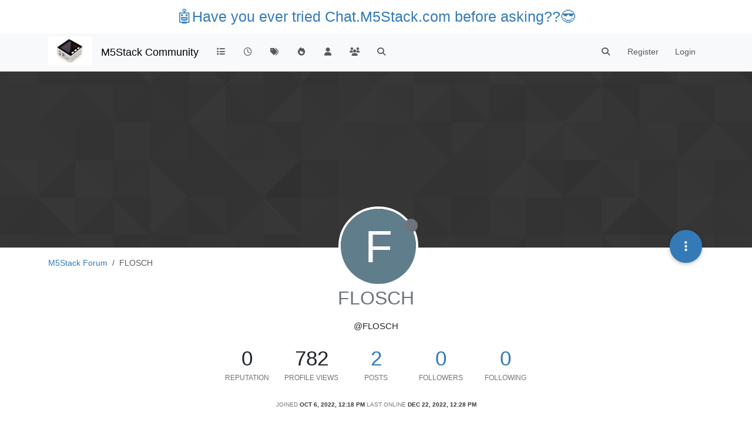

--- FILE ---
content_type: text/html; charset=utf-8
request_url: https://community.m5stack.com/user/flosch
body_size: 14333
content:
<!DOCTYPE html>
<html lang="en-US" data-dir="ltr" style="direction: ltr;">
<head>
	<title>FLOSCH | M5Stack Community</title>
	<meta name="viewport" content="width&#x3D;device-width, initial-scale&#x3D;1.0" />
	<meta name="content-type" content="text/html; charset=UTF-8" />
	<meta name="apple-mobile-web-app-capable" content="yes" />
	<meta name="mobile-web-app-capable" content="yes" />
	<meta property="og:site_name" content="M5Stack Community" />
	<meta name="msapplication-badge" content="frequency=30; polling-uri=https://community.m5stack.com/sitemap.xml" />
	<meta name="theme-color" content="#ffffff" />
	<meta name="msapplication-square150x150logo" content="/assets/uploads/system/site-logo.jpg" />
	<meta name="title" content="FLOSCH" />
	<meta name="description" />
	<meta property="og:title" content="FLOSCH" />
	<meta property="og:description" />
	<meta property="og:image" content="https://community.m5stack.com/assets/uploads/system/site-logo.jpg" />
	<meta property="og:image:url" content="https://community.m5stack.com/assets/uploads/system/site-logo.jpg" />
	<meta property="og:image:width" content="undefined" />
	<meta property="og:image:height" content="undefined" />
	<meta property="og:url" content="https://community.m5stack.com/user/flosch" />
	
	<link rel="stylesheet" type="text/css" href="/assets/client.css?v=rae4s5j9rp0" />
	<link rel="icon" type="image/x-icon" href="/assets/uploads/system/favicon.ico?v&#x3D;rae4s5j9rp0" />
	<link rel="manifest" href="/manifest.webmanifest" crossorigin="use-credentials" />
	<link rel="search" type="application/opensearchdescription+xml" title="M5Stack Community" href="/osd.xml" />
	<link rel="prefetch" href="/assets/src/modules/composer.js?v&#x3D;rae4s5j9rp0" />
	<link rel="prefetch" href="/assets/src/modules/composer/uploads.js?v&#x3D;rae4s5j9rp0" />
	<link rel="prefetch" href="/assets/src/modules/composer/drafts.js?v&#x3D;rae4s5j9rp0" />
	<link rel="prefetch" href="/assets/src/modules/composer/tags.js?v&#x3D;rae4s5j9rp0" />
	<link rel="prefetch" href="/assets/src/modules/composer/categoryList.js?v&#x3D;rae4s5j9rp0" />
	<link rel="prefetch" href="/assets/src/modules/composer/resize.js?v&#x3D;rae4s5j9rp0" />
	<link rel="prefetch" href="/assets/src/modules/composer/autocomplete.js?v&#x3D;rae4s5j9rp0" />
	<link rel="prefetch" href="/assets/templates/composer.tpl?v&#x3D;rae4s5j9rp0" />
	<link rel="prefetch" href="/assets/language/en-US/topic.json?v&#x3D;rae4s5j9rp0" />
	<link rel="prefetch" href="/assets/language/en-US/modules.json?v&#x3D;rae4s5j9rp0" />
	<link rel="prefetch" href="/assets/language/en-US/tags.json?v&#x3D;rae4s5j9rp0" />
	<link rel="prefetch stylesheet" href="/assets/plugins/nodebb-plugin-markdown/styles/default.css" />
	<link rel="prefetch" href="/assets/language/en-US/markdown.json?v&#x3D;rae4s5j9rp0" />
	

	<script>
		var config = JSON.parse('{"relative_path":"","upload_url":"/assets/uploads","asset_base_url":"/assets","assetBaseUrl":"/assets","siteTitle":"M5Stack Community","browserTitle":"M5Stack Community","titleLayout":"&#123;pageTitle&#125; | &#123;browserTitle&#125;","showSiteTitle":true,"maintenanceMode":false,"postQueue":1,"minimumTitleLength":3,"maximumTitleLength":255,"minimumPostLength":2,"maximumPostLength":32767,"minimumTagsPerTopic":0,"maximumTagsPerTopic":5,"minimumTagLength":3,"maximumTagLength":15,"undoTimeout":10000,"useOutgoingLinksPage":false,"allowGuestHandles":false,"allowTopicsThumbnail":false,"usePagination":false,"disableChat":false,"disableChatMessageEditing":false,"maximumChatMessageLength":1000,"socketioTransports":["polling","websocket"],"socketioOrigins":"*:*","websocketAddress":"","maxReconnectionAttempts":5,"reconnectionDelay":1500,"topicsPerPage":20,"postsPerPage":20,"maximumFileSize":2048,"theme:id":"nodebb-theme-persona","theme:src":"","defaultLang":"en-US","userLang":"en-US","loggedIn":false,"uid":-1,"cache-buster":"v=rae4s5j9rp0","topicPostSort":"oldest_to_newest","categoryTopicSort":"recently_replied","csrf_token":false,"searchEnabled":true,"searchDefaultInQuick":"titles","bootswatchSkin":"","composer:showHelpTab":true,"enablePostHistory":true,"timeagoCutoff":30,"timeagoCodes":["af","am","ar","az-short","az","be","bg","bs","ca","cs","cy","da","de-short","de","dv","el","en-short","en","es-short","es","et","eu","fa-short","fa","fi","fr-short","fr","gl","he","hr","hu","hy","id","is","it-short","it","ja","jv","ko","ky","lt","lv","mk","nl","no","pl","pt-br-short","pt-br","pt-short","pt","ro","rs","ru","rw","si","sk","sl","sq","sr","sv","th","tr-short","tr","uk","ur","uz","vi","zh-CN","zh-TW"],"cookies":{"enabled":false,"message":"[[global:cookies.message]]","dismiss":"[[global:cookies.accept]]","link":"[[global:cookies.learn-more]]","link_url":"https:&#x2F;&#x2F;www.cookiesandyou.com"},"thumbs":{"size":512},"iconBackgrounds":["#f44336","#e91e63","#9c27b0","#673ab7","#3f51b5","#2196f3","#009688","#1b5e20","#33691e","#827717","#e65100","#ff5722","#795548","#607d8b"],"emailPrompt":1,"useragent":{"isYaBrowser":false,"isAuthoritative":true,"isMobile":false,"isMobileNative":false,"isTablet":false,"isiPad":false,"isiPod":false,"isiPhone":false,"isiPhoneNative":false,"isAndroid":false,"isAndroidNative":false,"isBlackberry":false,"isOpera":false,"isIE":false,"isEdge":false,"isIECompatibilityMode":false,"isSafari":false,"isFirefox":false,"isWebkit":false,"isChrome":true,"isKonqueror":false,"isOmniWeb":false,"isSeaMonkey":false,"isFlock":false,"isAmaya":false,"isPhantomJS":false,"isEpiphany":false,"isDesktop":true,"isWindows":false,"isLinux":false,"isLinux64":false,"isMac":true,"isChromeOS":false,"isBada":false,"isSamsung":false,"isRaspberry":false,"isBot":false,"isCurl":false,"isAndroidTablet":false,"isWinJs":false,"isKindleFire":false,"isSilk":false,"isCaptive":false,"isSmartTV":false,"isUC":false,"isFacebook":false,"isAlamoFire":false,"isElectron":false,"silkAccelerated":false,"browser":"Chrome","version":"131.0.0.0","os":"OS X","platform":"Apple Mac","geoIp":{},"source":"Mozilla/5.0 (Macintosh; Intel Mac OS X 10_15_7) AppleWebKit/537.36 (KHTML, like Gecko) Chrome/131.0.0.0 Safari/537.36; ClaudeBot/1.0; +claudebot@anthropic.com)","isWechat":false},"fontawesome":{"pro":false,"styles":["solid","brands","regular"],"version":"6.5.2"},"acpLang":"undefined","topicSearchEnabled":false,"disableCustomUserSkins":false,"defaultBootswatchSkin":"","hideSubCategories":false,"hideCategoryLastPost":false,"enableQuickReply":false,"composer-default":{},"markdown":{"highlight":1,"hljsLanguages":["common"],"theme":"default.css","defaultHighlightLanguage":"","externalMark":false},"spam-be-gone":{}}');
		var app = {
			user: JSON.parse('{"uid":0,"username":"Guest","displayname":"Guest","userslug":"","fullname":"Guest","email":"","icon:text":"?","icon:bgColor":"#aaa","groupTitle":"","groupTitleArray":[],"status":"offline","reputation":0,"email:confirmed":false,"unreadData":{"":{},"new":{},"watched":{},"unreplied":{}},"isAdmin":false,"isGlobalMod":false,"isMod":false,"privileges":{"chat":false,"chat:privileged":false,"upload:post:image":false,"upload:post:file":false,"signature":false,"invite":false,"group:create":false,"search:content":false,"search:users":false,"search:tags":false,"view:users":true,"view:tags":true,"view:groups":true,"local:login":false,"ban":false,"mute":false,"view:users:info":false},"blocks":[],"timeagoCode":"en","offline":true,"lastRoomId":null,"isEmailConfirmSent":false}')
		};

		document.documentElement.style.setProperty('--panel-offset', `${localStorage.getItem('panelOffset') || 0}px`);
	</script>

	
	<head>
    <meta name="viewport" content="width=device-width, initial-scale=1.0">
    <style>
        .center {
            font-size: 25px;
            text-align: center;
            margin-top: 10px;
            margin-bottom: 10px;
        }
    </style>
</head>
<body>

<div class="center">
    <a href="https://chat.m5stack.com">🤖Have you ever tried Chat.M5Stack.com before asking??😎</a>
</div>

</body>

	
	
</head>

<body class="page-user page-user-flosch template-account-profile page-status-200 theme-persona user-guest skin-noskin">
	<nav id="menu" class="slideout-menu hidden">
		<section class="menu-section" data-section="navigation">
	<ul class="menu-section-list text-bg-dark"></ul>
</section>


	</nav>
	<nav id="chats-menu" class="slideout-menu hidden">
		
	</nav>

	<main id="panel" class="slideout-panel">
		<nav class="navbar sticky-top navbar-expand-lg bg-light header border-bottom py-0" id="header-menu" component="navbar">
			<div class="container justify-content-start flex-nowrap">
							<div class="d-flex align-items-center me-auto" style="min-width: 0px;">
				<button type="button" class="navbar-toggler border-0" id="mobile-menu">
					<i class="fa fa-lg fa-fw fa-bars unread-count" ></i>
					<span component="unread/icon" class="notification-icon fa fa-fw fa-book unread-count" data-content="0" data-unread-url="/unread"></span>
				</button>
				<div class="d-inline-flex align-items-center" style="min-width: 0px;">
					
					<a class="navbar-brand" href="http://www.m5stack.com/">
						<img alt="" class=" forum-logo d-inline-block align-text-bottom" src="/assets/uploads/system/site-logo.jpg?v=rae4s5j9rp0" />
					</a>
					
					
					<a class="navbar-brand text-truncate" href="/">
						M5Stack Community
					</a>
					
				</div>
			</div>

			
			<div class="navbar-search visible-xs">
				<form action="/search" method="GET">
					<button type="button" class="btn btn-link"><i class="fa fa-lg fa-fw fa-search" title="Search"></i></button>
					<input autocomplete="off" type="text" class="form-control hidden" name="term" placeholder="Search"/>
					<button class="btn btn-primary hidden" type="submit"></button>
					<input type="text" class="hidden" name="in" value="titles" />
				</form>
				<div class="quick-search-container dropdown-menu d-block mt-2 hidden">
					<div class="quick-search-results-container"></div>
				</div>
			</div>
			

			

			<div component="navbar/title" class="visible-xs hidden">
				<span></span>
			</div>

			<div id="nav-dropdown" class="collapse navbar-collapse d-none d-lg-block">
				<ul id="main-nav" class="navbar-nav me-auto mb-2 mb-lg-0">
					
					
					<li class="nav-item " title="Categories">
						<a class="nav-link navigation-link "
						 href="&#x2F;categories" >
							
							<i class="fa fa-fw fa-list" data-content=""></i>
							
							
							<span class="visible-xs-inline">Categories</span>
							
							
						</a>
						
					</li>
					
					
					
					<li class="nav-item " title="Recent">
						<a class="nav-link navigation-link "
						 href="&#x2F;recent" >
							
							<i class="fa fa-fw fa-clock-o" data-content=""></i>
							
							
							<span class="visible-xs-inline">Recent</span>
							
							
						</a>
						
					</li>
					
					
					
					<li class="nav-item " title="Tags">
						<a class="nav-link navigation-link "
						 href="&#x2F;tags" >
							
							<i class="fa fa-fw fa-tags" data-content=""></i>
							
							
							<span class="visible-xs-inline">Tags</span>
							
							
						</a>
						
					</li>
					
					
					
					<li class="nav-item " title="Popular">
						<a class="nav-link navigation-link "
						 href="&#x2F;popular" >
							
							<i class="fa fa-fw fa-fire" data-content=""></i>
							
							
							<span class="visible-xs-inline">Popular</span>
							
							
						</a>
						
					</li>
					
					
					
					<li class="nav-item " title="Users">
						<a class="nav-link navigation-link "
						 href="&#x2F;users" >
							
							<i class="fa fa-fw fa-user" data-content=""></i>
							
							
							<span class="visible-xs-inline">Users</span>
							
							
						</a>
						
					</li>
					
					
					
					<li class="nav-item " title="Groups">
						<a class="nav-link navigation-link "
						 href="&#x2F;groups" >
							
							<i class="fa fa-fw fa-group" data-content=""></i>
							
							
							<span class="visible-xs-inline">Groups</span>
							
							
						</a>
						
					</li>
					
					
					
					<li class="nav-item " title="Search">
						<a class="nav-link navigation-link "
						 href="&#x2F;search" >
							
							<i class="fa fa-fw fa-search" data-content=""></i>
							
							
							<span class="visible-xs-inline">Search</span>
							
							
						</a>
						
					</li>
					
					
				</ul>
				<ul class="navbar-nav mb-2 mb-lg-0 hidden-xs">
					<li class="nav-item">
						<a href="#" id="reconnect" class="nav-link hide" title="Looks like your connection to M5Stack Community was lost, please wait while we try to reconnect.">
							<i class="fa fa-check"></i>
						</a>
					</li>
				</ul>
				
				<div class="navbar-nav mb-2 mb-lg-0 position-relative">
					<form component="search/form" id="search-form" class="d-flex justify-content-end align-items-center" role="search" method="GET">
	<div component="search/fields" class="hidden" id="search-fields">
		<div class="input-group flex-nowrap">
			<input autocomplete="off" type="text" class="form-control" placeholder="Search" name="query" value="">

			<a href="/search" class="btn btn-outline-secondary" aria-label="Type to search">
				<i class="fa fa-gears fa-fw"></i>
			</a>
		</div>

		<div id="quick-search-container" class="quick-search-container dropdown-menu d-block mt-2 hidden">
			<div class="form-check filter-category mb-2 ms-4">
				<input class="form-check-input" type="checkbox" checked>
				<label class="form-check-label name"></label>
			</div>

			<div class="text-center loading-indicator"><i class="fa fa-spinner fa-spin"></i></div>
			<div class="quick-search-results-container"></div>
		</div>
		<button type="submit" class="btn btn-outline-secondary hide">Search</button>
	</div>

	<div id="" class="nav-item"><a component="search/button" id="search-button" href="#" class="nav-link"><i class="fa fa-search fa-fw" title="Search"></i></a></div>
</form>

				</div>
				

				
				
				<ul id="logged-out-menu" class="navbar-nav me-0 mb-2 mb-lg-0 align-items-center">
					
					<li class="nav-item">
						<a class="nav-link" href="/register">
							<i class="fa fa-pencil fa-fw d-inline-block d-sm-none"></i>
							<span>Register</span>
						</a>
					</li>
					
					<li class="nav-item">
						<a class="nav-link" href="/login">
							<i class="fa fa-sign-in fa-fw d-inline-block d-sm-none"></i>
							<span>Login</span>
						</a>
					</li>
				</ul>
				
				
			</div>

			</div>
		</nav>
		<script>
			const rect = document.getElementById('header-menu').getBoundingClientRect();
			const offset = Math.max(0, rect.bottom);
			document.documentElement.style.setProperty('--panel-offset', offset + `px`);
		</script>
		<div class="container pt-3" id="content">
		<noscript>
    <div class="alert alert-danger">
        <p>
            Your browser does not seem to support JavaScript. As a result, your viewing experience will be diminished, and you have been placed in <strong>read-only mode</strong>.
        </p>
        <p>
            Please download a browser that supports JavaScript, or enable it if it's disabled (i.e. NoScript).
        </p>
    </div>
</noscript>
		
<div class="account">
	
<ol class="breadcrumb" itemscope="itemscope" itemprop="breadcrumb" itemtype="http://schema.org/BreadcrumbList">
	
	<li itemscope="itemscope" itemprop="itemListElement" itemtype="http://schema.org/ListItem" class="breadcrumb-item ">
		<meta itemprop="position" content="0" />
		<a href="https://community.m5stack.com" itemprop="item">
			<span itemprop="name">
				M5Stack Forum
				
			</span>
		</a>
	</li>
	
	<li component="breadcrumb/current" itemscope="itemscope" itemprop="itemListElement" itemtype="http://schema.org/ListItem" class="breadcrumb-item active">
		<meta itemprop="position" content="1" />
		
			<span itemprop="name">
				FLOSCH
				
				
				
				
			</span>
		
	</li>
	
</ol>



	<div data-widget-area="header">
		
	</div>

	<div class="cover" component="account/cover" style="background-image: url(/assets/images/cover-default.png); background-position: 50% 50%;">
		<div class="avatar-wrapper" data-uid="26963">
			
			<div class="avatar avatar-rounded" style="background-color: #607d8b; --avatar-size: 128px;" title="FLOSCH">F</div>
			
			<i component="user/status" class="fa fa-circle status offline" title="Offline"></i>

			
		</div>

		<div class="container">
			<div class="btn-group account-fab bottom-sheet">
	<button type="button" class="persona-fab dropdown-toggle" data-bs-toggle="dropdown" aria-haspopup="true" aria-expanded="false">
		<i class="fa fa-ellipsis-v"></i>
	</button>
	<ul class="dropdown-menu dropdown-menu-end account-sub-links" role="menu">
		
		<li>
			<a class="dropdown-item" href="/user/flosch" class="d-inline-block" id="profile" role="menuitem">Profile</a>
		</li>
		

		
		
		
		
		
		

		<li role="separator" class="dropdown-divider"></li>
		<li><a class="dropdown-item d-flex justify-content-between align-items-center" href="/user/flosch/following" role="menuitem">Following <span class="badge bg-secondary rounded-pill ms-2" title="0">0</span></a></li>
		<li><a class="dropdown-item d-flex justify-content-between align-items-center" href="/user/flosch/followers" role="menuitem">Followers <span class="badge bg-secondary rounded-pill ms-2" title="0">0</span></a></li>
		
		<li role="separator" class="dropdown-divider"></li>
		<li><a class="dropdown-item d-flex justify-content-between align-items-center" href="/user/flosch/topics" role="menuitem">Topics <span class="badge bg-secondary rounded-pill ms-2" title="2">2</span></a></li>
		<li><a class="dropdown-item d-flex justify-content-between align-items-center" href="/user/flosch/posts" role="menuitem">Posts <span class="badge bg-secondary rounded-pill ms-2" title="2">2</span></a></li>
		
		<li><a class="dropdown-item d-flex justify-content-between align-items-center" href="/user/flosch/best" role="menuitem">Best <span class="badge bg-secondary rounded-pill ms-2" title="0">0</span></a></li>
		<li><a class="dropdown-item d-flex justify-content-between align-items-center" href="/user/flosch/controversial" role="menuitem">Controversial <span class="badge bg-secondary rounded-pill ms-2" title="0">0</span></a></li>
		
		<li><a class="dropdown-item d-flex justify-content-between align-items-center" href="/user/flosch/groups" role="menuitem">Groups <span class="badge bg-secondary rounded-pill ms-2" title="0">0</span></a></li>

		

		
	</ul>
</div>


			
			
			
		</div>
	</div>


<div class="profile row">
	<h1 class="fullname">FLOSCH</h1>
	<div class="d-flex gap-2 justify-content-center mb-2" component="user/badges"></div>
	<h2 class="username">@FLOSCH</h2>
	

	

	

	<div class="account-stats">
		
		<div class="stat">
			<div title="0">0</div>
			<span class="stat-label">Reputation</span>
		</div>
		

		<div class="stat">
			<div title="782">782</div>
			<span class="stat-label">Profile views</span>
		</div>

		<div class="stat">
			<div><a title="2" href="/user/flosch/posts">2</a></div>
			<span class="stat-label">Posts</span>
		</div>

		<div class="stat">
			<div><a title="0" href="/user/flosch/followers">0</a></div>
			<span class="stat-label">Followers</span>
		</div>

		<div class="stat">
			<div><a title="0" href="/user/flosch/following">0</a></div>
			<span class="stat-label">Following</span>
		</div>
	</div>

	<div class="text-center profile-meta">
		<span>Joined</span>
		<strong class="timeago" title="2022-10-06T12:18:09.283Z"></strong>

		<span>Last Online</span>
		<strong class="timeago" title="2022-12-22T12:28:44.582Z"></strong><br />

		

		

		

		
	</div>
</div>


<hr />

<div class="row">
	<div class="col-12 account-block hidden">
		<div class="account-picture-block text-center">
			<span>
				<span class="account-username"> FLOSCH</span>
			</span>

			
			<a component="account/unfollow" href="#" class="btn btn-outline-secondary hide">Unfollow</a>
			<a component="account/follow" href="#" class="btn btn-primary">Follow</a>
			
		</div>
	</div>
</div>





<div class="row">
	
	
	<div class="col-lg-12 col-12">
		<h1>Latest posts made by FLOSCH</h1>
		<div class="col-12">
			<ul component="posts" class="posts-list list-unstyled">
			
			<li component="post" class="posts-list-item row" data-pid="19630" data-uid="26963">
    <div class="col-lg-11 col-sm-10 col-9 post-body">
        <a class="topic-title" href="/post/19630">
            M5 Station Battery version doesn&#x27;t last this long
        </a>

        <div component="post/content" class="content">
            <p dir="auto">Hi all,</p>
<p dir="auto">I'm using the M5 Station Battery Version. Attached i have the Co2/temp/Hum sensor.<br />
The case is to connect to a WIFI, make a connection to MQTT Broker then read the actual values from the sensor. After this i put the device in deep sleep mode with following command "M5.Axp.DeepSleep(SLEEP_SEC(60));".<br />
This tasks take about 5 seconds then the Station goes to deep sleep.</p>
<p dir="auto">This all works fine when is plugged in to power supply but when i run the Station without supply the battery doesn't even last over night. Further i can see in the MQTT Broker that not always the 60 seconds take place.</p>
<p dir="auto">So i published the batterylevel too, that i can see what going on but there is always the value 100 (fully charged).<br />
The batteries are the original ones and the Station was plugged during working hours through USB Port.</p>
<p dir="auto">Does everyone know if I'm doing things wrong?</p>
<p dir="auto">Here is the code.</p>
<p dir="auto">#include &lt;TinyGPSPlus.h&gt;<br />
#include &lt;ETH.h&gt;<br />
#include &lt;dummy.h&gt;<br />
#include &lt;EEPROM.h&gt;<br />
#include &lt;M5Station.h&gt;<br />
#include &lt;I2C_AXP192.h&gt;<br />
#include &lt;WiFi.h&gt;<br />
#include &lt;PubSubClient.h&gt;<br />
#include &lt;SensirionI2CScd4x.h&gt;</p>
<p dir="auto">// Hardware definitions<br />
SensirionI2CScd4x Co2Sensor;<br />
// TinyGPSPlus gps;<br />
// HardwareSerial GPSRAW(2);</p>
<p dir="auto">// Network details<br />
const char *ssid = "ssid";<br />
const char *wifi_password = "password";</p>
<p dir="auto">// MQTT broker<br />
const char *mqtt_server = "IP Address";<br />
const char *mqtt_topic_temp = "M5/Temperature";<br />
const char *mqtt_topic_co2 = "M5/co2";<br />
const char *mqtt_topic_humidity = "M5/Humidity";<br />
const char *mqtt_topic_batterylevel = "M5/Batterylevel";<br />
const char *mqtt_topic_batteryPower = "M5/BatteryPower";<br />
const char *mqtt_topic_batterycurrent = "M5/Batterycurrent";<br />
const char *mqtt_topic_batteryvoltage = "M5/Batteryvoltage";<br />
const char *mqtt_username = "username";<br />
const char *mqtt_password = "password";<br />
const char *mqtt_client_id = "KRL";</p>
<p dir="auto">// Variables</p>
<p dir="auto">uint8_t batterylevel = M5.Axp.GetBatteryLevel();<br />
float batterypower = M5.Axp.GetBatPower();<br />
float batteryvoltage = M5.Axp.GetBatVoltage();<br />
float batterycurrent = M5.Axp.GetBatCurrent();</p>
<p dir="auto">WiFiClient wifi_client;<br />
PubSubClient client(mqtt_server, 1883, wifi_client);</p>
<p dir="auto">void setup()<br />
{<br />
M5.begin(115200);<br />
M5.Axp.begin();<br />
delay(1000);</p>
<pre><code>M5.Lcd.setTextFont(4);
M5.Lcd.drawString(String(batterylevel), 110, 0);
M5.Lcd.drawString(String(batterypower), 160, 20);
M5.Lcd.drawString(String(batteryvoltage), 160, 40);
M5.Lcd.drawString(String(batterycurrent), 160, 60);
uint16_t error;
char errorMessage[256];
Co2Sensor.begin(Wire);
// stop potentially previously started measurement
error = Co2Sensor.stopPeriodicMeasurement();
if (error)
{
    Serial.print("Error trying to execute stopPeriodicMeasurement(): ");
    errorToString(error, errorMessage, 256);
    Serial.println(errorMessage);
}

// Start Measurement
error = Co2Sensor.startPeriodicMeasurement();
if (error)
{
    Serial.print("Error trying to execute startPeriodicMeasurement(): ");
    errorToString(error, errorMessage, 256);
    Serial.println(errorMessage);
}
Serial.println("Waiting for first measurement... (5 sec)");

connect_to_wifi();
connect_to_mqtt();
delay(3000);
get_data_and_publish();
disconnect_wifi_MQTT();
sleepy();
</code></pre>
<p dir="auto">}<br />
void loop()<br />
{<br />
}<br />
void sleepy()<br />
{</p>
<pre><code>Serial.println("Going to sleep...");
delay(1000);
M5.Axp.DeepSleep(SLEEP_SEC(60));
</code></pre>
<p dir="auto">}<br />
void disconnect_wifi_MQTT()<br />
{</p>
<pre><code>WiFi.disconnect();
delay(1000);
client.disconnect();
Serial.println("WIFI and MQTT disconnected");
</code></pre>
<p dir="auto">}<br />
void get_data_and_publish()<br />
{<br />
uint16_t error;<br />
char errorMessage[256];<br />
delay(100);<br />
// Read Measurement<br />
uint16_t co2_measured = 0;<br />
float temperature_measured = 0.0f;<br />
float humidity_measured = 0.0f;<br />
bool isDataReady = false;<br />
Serial.println("Start measuring....");<br />
error = Co2Sensor.getDataReadyFlag(isDataReady);<br />
if (error)<br />
{<br />
M5.Lcd.print("Error trying to execute readMeasurement(): ");<br />
errorToString(error, errorMessage, 256);<br />
Serial.println(errorMessage);<br />
return;<br />
}<br />
if (!isDataReady)<br />
{<br />
Serial.println("Data isnt ready!");<br />
get_data_and_publish();<br />
return;<br />
}<br />
error = Co2Sensor.readMeasurement(co2_measured, temperature_measured, humidity_measured);<br />
if (error)<br />
{<br />
M5.Lcd.print("Error trying to execute readMeasurement(): ");<br />
errorToString(error, errorMessage, 256);<br />
Serial.println(errorMessage);<br />
}<br />
else if (co2_measured == 0)<br />
{<br />
Serial.println("Invalid sample detected, skipping.");<br />
}<br />
else<br />
{<br />
Serial.println("Show Measurement");<br />
M5.Lcd.setCursor(0, 35);<br />
M5.Lcd.printf("Co2:%d\n", co2_measured);<br />
M5.Lcd.printf("Temp.:%f\n", temperature_measured);<br />
M5.Lcd.printf("Humidity:%f\n", humidity_measured);<br />
String valuesToSend_temp = String(temperature_measured);<br />
String valuesToSend_co2 = String(co2_measured);<br />
String valuesToSend_humidity = String(humidity_measured);<br />
String valuesToSend_batterylevel = String(batterylevel);<br />
String valuesToSend_batteryPower = String(batterypower);<br />
String valuesToSend_batteryvoltage = String(batteryvoltage);<br />
String valuesToSend_batterycurrent = String(batterycurrent);<br />
client.publish(mqtt_topic_temp, valuesToSend_temp.c_str());<br />
client.publish(mqtt_topic_co2, valuesToSend_co2.c_str());<br />
client.publish(mqtt_topic_humidity, valuesToSend_humidity.c_str());<br />
client.publish(mqtt_topic_batterylevel, valuesToSend_batterylevel.c_str());<br />
client.publish(mqtt_topic_batteryPower, valuesToSend_batteryPower.c_str());<br />
client.publish(mqtt_topic_batteryvoltage, valuesToSend_batteryvoltage.c_str());<br />
client.publish(mqtt_topic_batterycurrent, valuesToSend_batterycurrent.c_str());<br />
Serial.println("Messages published...");<br />
client.loop();<br />
delay(2000);<br />
}<br />
}</p>
<p dir="auto">void connect_to_wifi()<br />
{<br />
WiFi.persistent(false);<br />
WiFi.disconnect();<br />
WiFi.mode(WIFI_STA);<br />
// Connect to the network<br />
WiFi.begin(ssid, wifi_password);<br />
Serial.println("Connecting to WiFi");<br />
int retry_count = 0;<br />
while (WiFi.status() != WL_CONNECTED &amp;&amp; retry_count &lt; 15)<br />
{<br />
delay(1000);<br />
retry_count++;<br />
Serial.print(".");<br />
}<br />
if (WiFi.status() != WL_CONNECTED)<br />
{<br />
ESP.restart();<br />
}<br />
Serial.println("");<br />
Serial.println(WiFi.localIP());<br />
}<br />
void connect_to_mqtt()<br />
{<br />
int retry_count = 0;<br />
while (!client.connected() &amp;&amp; retry_count &lt; 15)<br />
{<br />
// Connect to MQTT broker<br />
if (client.connect(mqtt_client_id, mqtt_username, mqtt_password))<br />
{<br />
Serial.println("Connected to MQTT Broker!");<br />
}<br />
else<br />
{<br />
Serial.println("Connection to MQTT Broker failed...");<br />
Serial.println(client.state());<br />
retry_count++;<br />
delay(1000);<br />
}<br />
}<br />
if (!client.connected())<br />
{<br />
ESP.restart();<br />
}<br />
}</p>

        </div>

        <small class="topic-category"><a href="/category/9/modules">posted in Modules</a></small>

        
        
        

        <div class="post-info">
            <a href="/user/flosch"><span  alt="FLOSCH" title="FLOSCH" data-uid="26963" loading="lazy" aria-label="User avatar for FLOSCH" class="avatar user-img not-responsive avatar-rounded" component="avatar/icon" style="--avatar-size: 28px; background-color: #607d8b;">F</span></a>

            <div class="post-author">
                <a href="/user/flosch">FLOSCH</a><br />
                <span class="timeago" title="2022-12-22T11:26:04.606Z"></span>
            </div>
        </div>
    </div>
</li>
			
			<li component="post" class="posts-list-item row" data-pid="19417" data-uid="26963">
    <div class="col-lg-11 col-sm-10 col-9 post-body">
        <a class="topic-title" href="/post/19417">
            COM.X 868 doesn&#x27;t response in Com Monitor
        </a>

        <div component="post/content" class="content">
            <p dir="auto">Hi,</p>
<p dir="auto">I'm working with the M5Core v1.9.8, i also have the COM.LoRaWan Module(868Mhz v2.0 ) installed on my M5Go.<br />
The Purpose is to send Data from M5Go to the TTN. Therefore i used the manual from <a href="https://www.digikey.be/en/maker/projects/m5stack-com.lorawan-using-uiflow/9b8e36d7c6c54caf8e669886031580e5" target="_blank" rel="noopener noreferrer nofollow ugc">M5Stack COM.LoRaWAN Using UIFlow</a><br />
in the Com Monitor in M5Burner i only get the text i sent in the command bar below as result.<br />
The PIN configuration in the UART Block is default (17/16). The programm with the UART forwarding is running.<br />
Does anyone have some inputs for that issue?</p>
<p dir="auto">Thank you in advance<br />
Flo</p>

        </div>

        <small class="topic-category"><a href="/category/21/software">posted in SOFTWARE</a></small>

        
        
        <span class="tag-list">
            
            <a href="/tags/m5go"><span class="tag tag-item tag-class-m5go">m5go</span></a>
            
        </span>
        
        

        <div class="post-info">
            <a href="/user/flosch"><span  alt="FLOSCH" title="FLOSCH" data-uid="26963" loading="lazy" aria-label="User avatar for FLOSCH" class="avatar user-img not-responsive avatar-rounded" component="avatar/icon" style="--avatar-size: 28px; background-color: #607d8b;">F</span></a>

            <div class="post-author">
                <a href="/user/flosch">FLOSCH</a><br />
                <span class="timeago" title="2022-11-30T11:52:32.323Z"></span>
            </div>
        </div>
    </div>
</li>
			
			</ul>
		</div>
	</div>
	
</div>

<div id="user-action-alert" class="alert alert-success hide"></div>

</div><script id="ajaxify-data" type="application/json">{"uid":26963,"username":"FLOSCH","userslug":"flosch","email":"","email:confirmed":true,"joindate":1665058689283,"lastonline":1671712124582,"picture":null,"icon:bgColor":"#607d8b","fullname":"","location":"","birthday":"","website":"","aboutme":"","signature":"","uploadedpicture":null,"profileviews":782,"reputation":0,"postcount":2,"topiccount":2,"lastposttime":1671708364606,"banned":false,"banned:expire":0,"status":"offline","flags":null,"followerCount":0,"followingCount":0,"cover:url":"/assets/images/cover-default.png","cover:position":"50% 50%","groupTitle":null,"mutedUntil":0,"mutedReason":null,"displayname":"FLOSCH","groupTitleArray":[],"icon:text":"F","joindateISO":"2022-10-06T12:18:09.283Z","lastonlineISO":"2022-12-22T12:28:44.582Z","banned_until":0,"banned_until_readable":"Not Banned","muted":false,"aboutmeParsed":"","age":0,"emailHidden":true,"emailClass":"","moderationNote":"","isBlocked":false,"yourid":-1,"theirid":26963,"isTargetAdmin":false,"isAdmin":false,"isGlobalModerator":false,"isModerator":false,"isAdminOrGlobalModerator":false,"isAdminOrGlobalModeratorOrModerator":false,"isSelfOrAdminOrGlobalModerator":false,"canEdit":false,"canBan":false,"canMute":false,"canFlag":false,"canChangePassword":false,"isSelf":false,"isFollowing":false,"canChat":false,"hasPrivateChat":0,"showHidden":false,"allowProfilePicture":true,"allowCoverPicture":true,"allowProfileImageUploads":1,"allowedProfileImageExtensions":".png, .jpeg, .bmp, .gif, .jpg","groups":[],"selectedGroup":[],"disableSignatures":false,"reputation:disabled":false,"downvote:disabled":false,"profile_links":[],"websiteLink":"http://","websiteName":"","username:disableEdit":0,"email:disableEdit":0,"blocksCount":0,"counts":{"posts":2,"best":0,"controversial":0,"topics":2,"groups":0,"following":0,"followers":0},"posts":[{"pid":19630,"tid":4912,"content":"<p dir=\"auto\">Hi all,<\/p>\n<p dir=\"auto\">I'm using the M5 Station Battery Version. Attached i have the Co2/temp/Hum sensor.<br />\nThe case is to connect to a WIFI, make a connection to MQTT Broker then read the actual values from the sensor. After this i put the device in deep sleep mode with following command \"M5.Axp.DeepSleep(SLEEP_SEC(60));\".<br />\nThis tasks take about 5 seconds then the Station goes to deep sleep.<\/p>\n<p dir=\"auto\">This all works fine when is plugged in to power supply but when i run the Station without supply the battery doesn't even last over night. Further i can see in the MQTT Broker that not always the 60 seconds take place.<\/p>\n<p dir=\"auto\">So i published the batterylevel too, that i can see what going on but there is always the value 100 (fully charged).<br />\nThe batteries are the original ones and the Station was plugged during working hours through USB Port.<\/p>\n<p dir=\"auto\">Does everyone know if I'm doing things wrong?<\/p>\n<p dir=\"auto\">Here is the code.<\/p>\n<p dir=\"auto\">#include &lt;TinyGPSPlus.h&gt;<br />\n#include &lt;ETH.h&gt;<br />\n#include &lt;dummy.h&gt;<br />\n#include &lt;EEPROM.h&gt;<br />\n#include &lt;M5Station.h&gt;<br />\n#include &lt;I2C_AXP192.h&gt;<br />\n#include &lt;WiFi.h&gt;<br />\n#include &lt;PubSubClient.h&gt;<br />\n#include &lt;SensirionI2CScd4x.h&gt;<\/p>\n<p dir=\"auto\">// Hardware definitions<br />\nSensirionI2CScd4x Co2Sensor;<br />\n// TinyGPSPlus gps;<br />\n// HardwareSerial GPSRAW(2);<\/p>\n<p dir=\"auto\">// Network details<br />\nconst char *ssid = \"ssid\";<br />\nconst char *wifi_password = \"password\";<\/p>\n<p dir=\"auto\">// MQTT broker<br />\nconst char *mqtt_server = \"IP Address\";<br />\nconst char *mqtt_topic_temp = \"M5/Temperature\";<br />\nconst char *mqtt_topic_co2 = \"M5/co2\";<br />\nconst char *mqtt_topic_humidity = \"M5/Humidity\";<br />\nconst char *mqtt_topic_batterylevel = \"M5/Batterylevel\";<br />\nconst char *mqtt_topic_batteryPower = \"M5/BatteryPower\";<br />\nconst char *mqtt_topic_batterycurrent = \"M5/Batterycurrent\";<br />\nconst char *mqtt_topic_batteryvoltage = \"M5/Batteryvoltage\";<br />\nconst char *mqtt_username = \"username\";<br />\nconst char *mqtt_password = \"password\";<br />\nconst char *mqtt_client_id = \"KRL\";<\/p>\n<p dir=\"auto\">// Variables<\/p>\n<p dir=\"auto\">uint8_t batterylevel = M5.Axp.GetBatteryLevel();<br />\nfloat batterypower = M5.Axp.GetBatPower();<br />\nfloat batteryvoltage = M5.Axp.GetBatVoltage();<br />\nfloat batterycurrent = M5.Axp.GetBatCurrent();<\/p>\n<p dir=\"auto\">WiFiClient wifi_client;<br />\nPubSubClient client(mqtt_server, 1883, wifi_client);<\/p>\n<p dir=\"auto\">void setup()<br />\n{<br />\nM5.begin(115200);<br />\nM5.Axp.begin();<br />\ndelay(1000);<\/p>\n<pre><code>M5.Lcd.setTextFont(4);\nM5.Lcd.drawString(String(batterylevel), 110, 0);\nM5.Lcd.drawString(String(batterypower), 160, 20);\nM5.Lcd.drawString(String(batteryvoltage), 160, 40);\nM5.Lcd.drawString(String(batterycurrent), 160, 60);\nuint16_t error;\nchar errorMessage[256];\nCo2Sensor.begin(Wire);\n// stop potentially previously started measurement\nerror = Co2Sensor.stopPeriodicMeasurement();\nif (error)\n{\n    Serial.print(\"Error trying to execute stopPeriodicMeasurement(): \");\n    errorToString(error, errorMessage, 256);\n    Serial.println(errorMessage);\n}\n\n// Start Measurement\nerror = Co2Sensor.startPeriodicMeasurement();\nif (error)\n{\n    Serial.print(\"Error trying to execute startPeriodicMeasurement(): \");\n    errorToString(error, errorMessage, 256);\n    Serial.println(errorMessage);\n}\nSerial.println(\"Waiting for first measurement... (5 sec)\");\n\nconnect_to_wifi();\nconnect_to_mqtt();\ndelay(3000);\nget_data_and_publish();\ndisconnect_wifi_MQTT();\nsleepy();\n<\/code><\/pre>\n<p dir=\"auto\">}<br />\nvoid loop()<br />\n{<br />\n}<br />\nvoid sleepy()<br />\n{<\/p>\n<pre><code>Serial.println(\"Going to sleep...\");\ndelay(1000);\nM5.Axp.DeepSleep(SLEEP_SEC(60));\n<\/code><\/pre>\n<p dir=\"auto\">}<br />\nvoid disconnect_wifi_MQTT()<br />\n{<\/p>\n<pre><code>WiFi.disconnect();\ndelay(1000);\nclient.disconnect();\nSerial.println(\"WIFI and MQTT disconnected\");\n<\/code><\/pre>\n<p dir=\"auto\">}<br />\nvoid get_data_and_publish()<br />\n{<br />\nuint16_t error;<br />\nchar errorMessage[256];<br />\ndelay(100);<br />\n// Read Measurement<br />\nuint16_t co2_measured = 0;<br />\nfloat temperature_measured = 0.0f;<br />\nfloat humidity_measured = 0.0f;<br />\nbool isDataReady = false;<br />\nSerial.println(\"Start measuring....\");<br />\nerror = Co2Sensor.getDataReadyFlag(isDataReady);<br />\nif (error)<br />\n{<br />\nM5.Lcd.print(\"Error trying to execute readMeasurement(): \");<br />\nerrorToString(error, errorMessage, 256);<br />\nSerial.println(errorMessage);<br />\nreturn;<br />\n}<br />\nif (!isDataReady)<br />\n{<br />\nSerial.println(\"Data isnt ready!\");<br />\nget_data_and_publish();<br />\nreturn;<br />\n}<br />\nerror = Co2Sensor.readMeasurement(co2_measured, temperature_measured, humidity_measured);<br />\nif (error)<br />\n{<br />\nM5.Lcd.print(\"Error trying to execute readMeasurement(): \");<br />\nerrorToString(error, errorMessage, 256);<br />\nSerial.println(errorMessage);<br />\n}<br />\nelse if (co2_measured == 0)<br />\n{<br />\nSerial.println(\"Invalid sample detected, skipping.\");<br />\n}<br />\nelse<br />\n{<br />\nSerial.println(\"Show Measurement\");<br />\nM5.Lcd.setCursor(0, 35);<br />\nM5.Lcd.printf(\"Co2:%d\\n\", co2_measured);<br />\nM5.Lcd.printf(\"Temp.:%f\\n\", temperature_measured);<br />\nM5.Lcd.printf(\"Humidity:%f\\n\", humidity_measured);<br />\nString valuesToSend_temp = String(temperature_measured);<br />\nString valuesToSend_co2 = String(co2_measured);<br />\nString valuesToSend_humidity = String(humidity_measured);<br />\nString valuesToSend_batterylevel = String(batterylevel);<br />\nString valuesToSend_batteryPower = String(batterypower);<br />\nString valuesToSend_batteryvoltage = String(batteryvoltage);<br />\nString valuesToSend_batterycurrent = String(batterycurrent);<br />\nclient.publish(mqtt_topic_temp, valuesToSend_temp.c_str());<br />\nclient.publish(mqtt_topic_co2, valuesToSend_co2.c_str());<br />\nclient.publish(mqtt_topic_humidity, valuesToSend_humidity.c_str());<br />\nclient.publish(mqtt_topic_batterylevel, valuesToSend_batterylevel.c_str());<br />\nclient.publish(mqtt_topic_batteryPower, valuesToSend_batteryPower.c_str());<br />\nclient.publish(mqtt_topic_batteryvoltage, valuesToSend_batteryvoltage.c_str());<br />\nclient.publish(mqtt_topic_batterycurrent, valuesToSend_batterycurrent.c_str());<br />\nSerial.println(\"Messages published...\");<br />\nclient.loop();<br />\ndelay(2000);<br />\n}<br />\n}<\/p>\n<p dir=\"auto\">void connect_to_wifi()<br />\n{<br />\nWiFi.persistent(false);<br />\nWiFi.disconnect();<br />\nWiFi.mode(WIFI_STA);<br />\n// Connect to the network<br />\nWiFi.begin(ssid, wifi_password);<br />\nSerial.println(\"Connecting to WiFi\");<br />\nint retry_count = 0;<br />\nwhile (WiFi.status() != WL_CONNECTED &amp;&amp; retry_count &lt; 15)<br />\n{<br />\ndelay(1000);<br />\nretry_count++;<br />\nSerial.print(\".\");<br />\n}<br />\nif (WiFi.status() != WL_CONNECTED)<br />\n{<br />\nESP.restart();<br />\n}<br />\nSerial.println(\"\");<br />\nSerial.println(WiFi.localIP());<br />\n}<br />\nvoid connect_to_mqtt()<br />\n{<br />\nint retry_count = 0;<br />\nwhile (!client.connected() &amp;&amp; retry_count &lt; 15)<br />\n{<br />\n// Connect to MQTT broker<br />\nif (client.connect(mqtt_client_id, mqtt_username, mqtt_password))<br />\n{<br />\nSerial.println(\"Connected to MQTT Broker!\");<br />\n}<br />\nelse<br />\n{<br />\nSerial.println(\"Connection to MQTT Broker failed...\");<br />\nSerial.println(client.state());<br />\nretry_count++;<br />\ndelay(1000);<br />\n}<br />\n}<br />\nif (!client.connected())<br />\n{<br />\nESP.restart();<br />\n}<br />\n}<\/p>\n","uid":26963,"timestamp":1671708364606,"deleted":false,"upvotes":0,"downvotes":0,"replies":0,"votes":0,"timestampISO":"2022-12-22T11:26:04.606Z","user":{"uid":26963,"username":"FLOSCH","userslug":"flosch","picture":null,"status":"offline","displayname":"FLOSCH","icon:text":"F","icon:bgColor":"#607d8b"},"topic":{"uid":26963,"tid":4912,"title":"M5 Station Battery version doesn&#x27;t last this long","cid":9,"tags":[],"slug":"4912/m5-station-battery-version-doesn-t-last-this-long","deleted":0,"scheduled":false,"postcount":2,"mainPid":19630,"teaserPid":"19631","timestamp":1671708364606,"titleRaw":"M5 Station Battery version doesn't last this long","timestampISO":"2022-12-22T11:26:04.606Z"},"category":{"cid":9,"name":"Modules","icon":"fa-comments","slug":"9/modules","parentCid":4,"bgColor":"#A16946","color":"#ffffff","backgroundImage":"","imageClass":"cover"},"isMainPost":true},{"pid":19417,"tid":4851,"content":"<p dir=\"auto\">Hi,<\/p>\n<p dir=\"auto\">I'm working with the M5Core v1.9.8, i also have the COM.LoRaWan Module(868Mhz v2.0 ) installed on my M5Go.<br />\nThe Purpose is to send Data from M5Go to the TTN. Therefore i used the manual from <a href=\"https://www.digikey.be/en/maker/projects/m5stack-com.lorawan-using-uiflow/9b8e36d7c6c54caf8e669886031580e5\" target=\"_blank\" rel=\"noopener noreferrer nofollow ugc\">M5Stack COM.LoRaWAN Using UIFlow<\/a><br />\nin the Com Monitor in M5Burner i only get the text i sent in the command bar below as result.<br />\nThe PIN configuration in the UART Block is default (17/16). The programm with the UART forwarding is running.<br />\nDoes anyone have some inputs for that issue?<\/p>\n<p dir=\"auto\">Thank you in advance<br />\nFlo<\/p>\n","uid":26963,"timestamp":1669809152323,"deleted":false,"upvotes":0,"downvotes":0,"replies":0,"votes":0,"timestampISO":"2022-11-30T11:52:32.323Z","user":{"uid":26963,"username":"FLOSCH","userslug":"flosch","picture":null,"status":"offline","displayname":"FLOSCH","icon:text":"F","icon:bgColor":"#607d8b"},"topic":{"uid":26963,"tid":4851,"title":"COM.X 868 doesn&#x27;t response in Com Monitor","cid":21,"tags":[{"value":"m5go","valueEscaped":"m5go","valueEncoded":"m5go","class":"m5go"}],"slug":"4851/com-x-868-doesn-t-response-in-com-monitor","deleted":0,"scheduled":false,"postcount":1,"mainPid":19417,"teaserPid":null,"timestamp":1669809152323,"titleRaw":"COM.X 868 doesn't response in Com Monitor","timestampISO":"2022-11-30T11:52:32.323Z"},"category":{"cid":21,"name":"SOFTWARE","icon":"fa-download","slug":"21/software","parentCid":0,"bgColor":"#A1B56C","color":"#ffffff","backgroundImage":"","imageClass":"cover"},"isMainPost":true}],"latestPosts":[{"pid":19630,"tid":4912,"content":"<p dir=\"auto\">Hi all,<\/p>\n<p dir=\"auto\">I'm using the M5 Station Battery Version. Attached i have the Co2/temp/Hum sensor.<br />\nThe case is to connect to a WIFI, make a connection to MQTT Broker then read the actual values from the sensor. After this i put the device in deep sleep mode with following command \"M5.Axp.DeepSleep(SLEEP_SEC(60));\".<br />\nThis tasks take about 5 seconds then the Station goes to deep sleep.<\/p>\n<p dir=\"auto\">This all works fine when is plugged in to power supply but when i run the Station without supply the battery doesn't even last over night. Further i can see in the MQTT Broker that not always the 60 seconds take place.<\/p>\n<p dir=\"auto\">So i published the batterylevel too, that i can see what going on but there is always the value 100 (fully charged).<br />\nThe batteries are the original ones and the Station was plugged during working hours through USB Port.<\/p>\n<p dir=\"auto\">Does everyone know if I'm doing things wrong?<\/p>\n<p dir=\"auto\">Here is the code.<\/p>\n<p dir=\"auto\">#include &lt;TinyGPSPlus.h&gt;<br />\n#include &lt;ETH.h&gt;<br />\n#include &lt;dummy.h&gt;<br />\n#include &lt;EEPROM.h&gt;<br />\n#include &lt;M5Station.h&gt;<br />\n#include &lt;I2C_AXP192.h&gt;<br />\n#include &lt;WiFi.h&gt;<br />\n#include &lt;PubSubClient.h&gt;<br />\n#include &lt;SensirionI2CScd4x.h&gt;<\/p>\n<p dir=\"auto\">// Hardware definitions<br />\nSensirionI2CScd4x Co2Sensor;<br />\n// TinyGPSPlus gps;<br />\n// HardwareSerial GPSRAW(2);<\/p>\n<p dir=\"auto\">// Network details<br />\nconst char *ssid = \"ssid\";<br />\nconst char *wifi_password = \"password\";<\/p>\n<p dir=\"auto\">// MQTT broker<br />\nconst char *mqtt_server = \"IP Address\";<br />\nconst char *mqtt_topic_temp = \"M5/Temperature\";<br />\nconst char *mqtt_topic_co2 = \"M5/co2\";<br />\nconst char *mqtt_topic_humidity = \"M5/Humidity\";<br />\nconst char *mqtt_topic_batterylevel = \"M5/Batterylevel\";<br />\nconst char *mqtt_topic_batteryPower = \"M5/BatteryPower\";<br />\nconst char *mqtt_topic_batterycurrent = \"M5/Batterycurrent\";<br />\nconst char *mqtt_topic_batteryvoltage = \"M5/Batteryvoltage\";<br />\nconst char *mqtt_username = \"username\";<br />\nconst char *mqtt_password = \"password\";<br />\nconst char *mqtt_client_id = \"KRL\";<\/p>\n<p dir=\"auto\">// Variables<\/p>\n<p dir=\"auto\">uint8_t batterylevel = M5.Axp.GetBatteryLevel();<br />\nfloat batterypower = M5.Axp.GetBatPower();<br />\nfloat batteryvoltage = M5.Axp.GetBatVoltage();<br />\nfloat batterycurrent = M5.Axp.GetBatCurrent();<\/p>\n<p dir=\"auto\">WiFiClient wifi_client;<br />\nPubSubClient client(mqtt_server, 1883, wifi_client);<\/p>\n<p dir=\"auto\">void setup()<br />\n{<br />\nM5.begin(115200);<br />\nM5.Axp.begin();<br />\ndelay(1000);<\/p>\n<pre><code>M5.Lcd.setTextFont(4);\nM5.Lcd.drawString(String(batterylevel), 110, 0);\nM5.Lcd.drawString(String(batterypower), 160, 20);\nM5.Lcd.drawString(String(batteryvoltage), 160, 40);\nM5.Lcd.drawString(String(batterycurrent), 160, 60);\nuint16_t error;\nchar errorMessage[256];\nCo2Sensor.begin(Wire);\n// stop potentially previously started measurement\nerror = Co2Sensor.stopPeriodicMeasurement();\nif (error)\n{\n    Serial.print(\"Error trying to execute stopPeriodicMeasurement(): \");\n    errorToString(error, errorMessage, 256);\n    Serial.println(errorMessage);\n}\n\n// Start Measurement\nerror = Co2Sensor.startPeriodicMeasurement();\nif (error)\n{\n    Serial.print(\"Error trying to execute startPeriodicMeasurement(): \");\n    errorToString(error, errorMessage, 256);\n    Serial.println(errorMessage);\n}\nSerial.println(\"Waiting for first measurement... (5 sec)\");\n\nconnect_to_wifi();\nconnect_to_mqtt();\ndelay(3000);\nget_data_and_publish();\ndisconnect_wifi_MQTT();\nsleepy();\n<\/code><\/pre>\n<p dir=\"auto\">}<br />\nvoid loop()<br />\n{<br />\n}<br />\nvoid sleepy()<br />\n{<\/p>\n<pre><code>Serial.println(\"Going to sleep...\");\ndelay(1000);\nM5.Axp.DeepSleep(SLEEP_SEC(60));\n<\/code><\/pre>\n<p dir=\"auto\">}<br />\nvoid disconnect_wifi_MQTT()<br />\n{<\/p>\n<pre><code>WiFi.disconnect();\ndelay(1000);\nclient.disconnect();\nSerial.println(\"WIFI and MQTT disconnected\");\n<\/code><\/pre>\n<p dir=\"auto\">}<br />\nvoid get_data_and_publish()<br />\n{<br />\nuint16_t error;<br />\nchar errorMessage[256];<br />\ndelay(100);<br />\n// Read Measurement<br />\nuint16_t co2_measured = 0;<br />\nfloat temperature_measured = 0.0f;<br />\nfloat humidity_measured = 0.0f;<br />\nbool isDataReady = false;<br />\nSerial.println(\"Start measuring....\");<br />\nerror = Co2Sensor.getDataReadyFlag(isDataReady);<br />\nif (error)<br />\n{<br />\nM5.Lcd.print(\"Error trying to execute readMeasurement(): \");<br />\nerrorToString(error, errorMessage, 256);<br />\nSerial.println(errorMessage);<br />\nreturn;<br />\n}<br />\nif (!isDataReady)<br />\n{<br />\nSerial.println(\"Data isnt ready!\");<br />\nget_data_and_publish();<br />\nreturn;<br />\n}<br />\nerror = Co2Sensor.readMeasurement(co2_measured, temperature_measured, humidity_measured);<br />\nif (error)<br />\n{<br />\nM5.Lcd.print(\"Error trying to execute readMeasurement(): \");<br />\nerrorToString(error, errorMessage, 256);<br />\nSerial.println(errorMessage);<br />\n}<br />\nelse if (co2_measured == 0)<br />\n{<br />\nSerial.println(\"Invalid sample detected, skipping.\");<br />\n}<br />\nelse<br />\n{<br />\nSerial.println(\"Show Measurement\");<br />\nM5.Lcd.setCursor(0, 35);<br />\nM5.Lcd.printf(\"Co2:%d\\n\", co2_measured);<br />\nM5.Lcd.printf(\"Temp.:%f\\n\", temperature_measured);<br />\nM5.Lcd.printf(\"Humidity:%f\\n\", humidity_measured);<br />\nString valuesToSend_temp = String(temperature_measured);<br />\nString valuesToSend_co2 = String(co2_measured);<br />\nString valuesToSend_humidity = String(humidity_measured);<br />\nString valuesToSend_batterylevel = String(batterylevel);<br />\nString valuesToSend_batteryPower = String(batterypower);<br />\nString valuesToSend_batteryvoltage = String(batteryvoltage);<br />\nString valuesToSend_batterycurrent = String(batterycurrent);<br />\nclient.publish(mqtt_topic_temp, valuesToSend_temp.c_str());<br />\nclient.publish(mqtt_topic_co2, valuesToSend_co2.c_str());<br />\nclient.publish(mqtt_topic_humidity, valuesToSend_humidity.c_str());<br />\nclient.publish(mqtt_topic_batterylevel, valuesToSend_batterylevel.c_str());<br />\nclient.publish(mqtt_topic_batteryPower, valuesToSend_batteryPower.c_str());<br />\nclient.publish(mqtt_topic_batteryvoltage, valuesToSend_batteryvoltage.c_str());<br />\nclient.publish(mqtt_topic_batterycurrent, valuesToSend_batterycurrent.c_str());<br />\nSerial.println(\"Messages published...\");<br />\nclient.loop();<br />\ndelay(2000);<br />\n}<br />\n}<\/p>\n<p dir=\"auto\">void connect_to_wifi()<br />\n{<br />\nWiFi.persistent(false);<br />\nWiFi.disconnect();<br />\nWiFi.mode(WIFI_STA);<br />\n// Connect to the network<br />\nWiFi.begin(ssid, wifi_password);<br />\nSerial.println(\"Connecting to WiFi\");<br />\nint retry_count = 0;<br />\nwhile (WiFi.status() != WL_CONNECTED &amp;&amp; retry_count &lt; 15)<br />\n{<br />\ndelay(1000);<br />\nretry_count++;<br />\nSerial.print(\".\");<br />\n}<br />\nif (WiFi.status() != WL_CONNECTED)<br />\n{<br />\nESP.restart();<br />\n}<br />\nSerial.println(\"\");<br />\nSerial.println(WiFi.localIP());<br />\n}<br />\nvoid connect_to_mqtt()<br />\n{<br />\nint retry_count = 0;<br />\nwhile (!client.connected() &amp;&amp; retry_count &lt; 15)<br />\n{<br />\n// Connect to MQTT broker<br />\nif (client.connect(mqtt_client_id, mqtt_username, mqtt_password))<br />\n{<br />\nSerial.println(\"Connected to MQTT Broker!\");<br />\n}<br />\nelse<br />\n{<br />\nSerial.println(\"Connection to MQTT Broker failed...\");<br />\nSerial.println(client.state());<br />\nretry_count++;<br />\ndelay(1000);<br />\n}<br />\n}<br />\nif (!client.connected())<br />\n{<br />\nESP.restart();<br />\n}<br />\n}<\/p>\n","uid":26963,"timestamp":1671708364606,"deleted":false,"upvotes":0,"downvotes":0,"replies":0,"votes":0,"timestampISO":"2022-12-22T11:26:04.606Z","user":{"uid":26963,"username":"FLOSCH","userslug":"flosch","picture":null,"status":"offline","displayname":"FLOSCH","icon:text":"F","icon:bgColor":"#607d8b"},"topic":{"uid":26963,"tid":4912,"title":"M5 Station Battery version doesn&#x27;t last this long","cid":9,"tags":[],"slug":"4912/m5-station-battery-version-doesn-t-last-this-long","deleted":0,"scheduled":false,"postcount":2,"mainPid":19630,"teaserPid":"19631","timestamp":1671708364606,"titleRaw":"M5 Station Battery version doesn't last this long","timestampISO":"2022-12-22T11:26:04.606Z"},"category":{"cid":9,"name":"Modules","icon":"fa-comments","slug":"9/modules","parentCid":4,"bgColor":"#A16946","color":"#ffffff","backgroundImage":"","imageClass":"cover"},"isMainPost":true},{"pid":19417,"tid":4851,"content":"<p dir=\"auto\">Hi,<\/p>\n<p dir=\"auto\">I'm working with the M5Core v1.9.8, i also have the COM.LoRaWan Module(868Mhz v2.0 ) installed on my M5Go.<br />\nThe Purpose is to send Data from M5Go to the TTN. Therefore i used the manual from <a href=\"https://www.digikey.be/en/maker/projects/m5stack-com.lorawan-using-uiflow/9b8e36d7c6c54caf8e669886031580e5\" target=\"_blank\" rel=\"noopener noreferrer nofollow ugc\">M5Stack COM.LoRaWAN Using UIFlow<\/a><br />\nin the Com Monitor in M5Burner i only get the text i sent in the command bar below as result.<br />\nThe PIN configuration in the UART Block is default (17/16). The programm with the UART forwarding is running.<br />\nDoes anyone have some inputs for that issue?<\/p>\n<p dir=\"auto\">Thank you in advance<br />\nFlo<\/p>\n","uid":26963,"timestamp":1669809152323,"deleted":false,"upvotes":0,"downvotes":0,"replies":0,"votes":0,"timestampISO":"2022-11-30T11:52:32.323Z","user":{"uid":26963,"username":"FLOSCH","userslug":"flosch","picture":null,"status":"offline","displayname":"FLOSCH","icon:text":"F","icon:bgColor":"#607d8b"},"topic":{"uid":26963,"tid":4851,"title":"COM.X 868 doesn&#x27;t response in Com Monitor","cid":21,"tags":[{"value":"m5go","valueEscaped":"m5go","valueEncoded":"m5go","class":"m5go"}],"slug":"4851/com-x-868-doesn-t-response-in-com-monitor","deleted":0,"scheduled":false,"postcount":1,"mainPid":19417,"teaserPid":null,"timestamp":1669809152323,"titleRaw":"COM.X 868 doesn't response in Com Monitor","timestampISO":"2022-11-30T11:52:32.323Z"},"category":{"cid":21,"name":"SOFTWARE","icon":"fa-download","slug":"21/software","parentCid":0,"bgColor":"#A1B56C","color":"#ffffff","backgroundImage":"","imageClass":"cover"},"isMainPost":true}],"bestPosts":[],"breadcrumbs":[{"text":"M5Stack Forum","url":"https://community.m5stack.com"},{"text":"FLOSCH"}],"title":"FLOSCH","loggedIn":false,"loggedInUser":{"uid":0,"username":"[[global:guest]]","picture":"","icon:text":"?","icon:bgColor":"#aaa"},"relative_path":"","template":{"name":"account/profile","account/profile":true},"url":"/user/flosch","bodyClass":"page-user page-user-flosch template-account-profile page-status-200 theme-persona user-guest","_header":{"tags":{"meta":[{"name":"viewport","content":"width&#x3D;device-width, initial-scale&#x3D;1.0"},{"name":"content-type","content":"text/html; charset=UTF-8","noEscape":true},{"name":"apple-mobile-web-app-capable","content":"yes"},{"name":"mobile-web-app-capable","content":"yes"},{"property":"og:site_name","content":"M5Stack Community"},{"name":"msapplication-badge","content":"frequency=30; polling-uri=https://community.m5stack.com/sitemap.xml","noEscape":true},{"name":"theme-color","content":"#ffffff"},{"name":"msapplication-square150x150logo","content":"/assets/uploads/system/site-logo.jpg","noEscape":true},{"name":"title","content":"FLOSCH","noEscape":true},{"name":"description","content":""},{"property":"og:title","content":"FLOSCH","noEscape":true},{"property":"og:description","content":""},{"property":"og:image","content":"https://community.m5stack.com/assets/uploads/system/site-logo.jpg","noEscape":true},{"property":"og:image:url","content":"https://community.m5stack.com/assets/uploads/system/site-logo.jpg","noEscape":true},{"property":"og:image:width","content":"undefined"},{"property":"og:image:height","content":"undefined"},{"content":"https://community.m5stack.com/user/flosch","property":"og:url"}],"link":[{"rel":"icon","type":"image/x-icon","href":"/assets/uploads/system/favicon.ico?v&#x3D;rae4s5j9rp0"},{"rel":"manifest","href":"/manifest.webmanifest","crossorigin":"use-credentials"},{"rel":"search","type":"application/opensearchdescription+xml","title":"M5Stack Community","href":"/osd.xml"},{"rel":"prefetch","href":"/assets/src/modules/composer.js?v&#x3D;rae4s5j9rp0"},{"rel":"prefetch","href":"/assets/src/modules/composer/uploads.js?v&#x3D;rae4s5j9rp0"},{"rel":"prefetch","href":"/assets/src/modules/composer/drafts.js?v&#x3D;rae4s5j9rp0"},{"rel":"prefetch","href":"/assets/src/modules/composer/tags.js?v&#x3D;rae4s5j9rp0"},{"rel":"prefetch","href":"/assets/src/modules/composer/categoryList.js?v&#x3D;rae4s5j9rp0"},{"rel":"prefetch","href":"/assets/src/modules/composer/resize.js?v&#x3D;rae4s5j9rp0"},{"rel":"prefetch","href":"/assets/src/modules/composer/autocomplete.js?v&#x3D;rae4s5j9rp0"},{"rel":"prefetch","href":"/assets/templates/composer.tpl?v&#x3D;rae4s5j9rp0"},{"rel":"prefetch","href":"/assets/language/en-US/topic.json?v&#x3D;rae4s5j9rp0"},{"rel":"prefetch","href":"/assets/language/en-US/modules.json?v&#x3D;rae4s5j9rp0"},{"rel":"prefetch","href":"/assets/language/en-US/tags.json?v&#x3D;rae4s5j9rp0"},{"rel":"prefetch stylesheet","type":"","href":"/assets/plugins/nodebb-plugin-markdown/styles/default.css"},{"rel":"prefetch","href":"/assets/language/en-US/markdown.json?v&#x3D;rae4s5j9rp0"}]}},"widgets":{}}</script>		</div><!-- /.container#content -->
	</main>
	
	<div id="taskbar" component="taskbar" class="taskbar fixed-bottom">
	<div class="navbar-inner"><ul class="nav navbar-nav"></ul></div>
</div>
	<script defer src="/assets/nodebb.min.js?v=rae4s5j9rp0"></script>



<script>
    if (document.readyState === 'loading') {
        document.addEventListener('DOMContentLoaded', prepareFooter);
    } else {
        prepareFooter();
    }

    function prepareFooter() {
        

        $(document).ready(function () {
            app.coldLoad();
        });
    }
</script>
</body>
</html>
